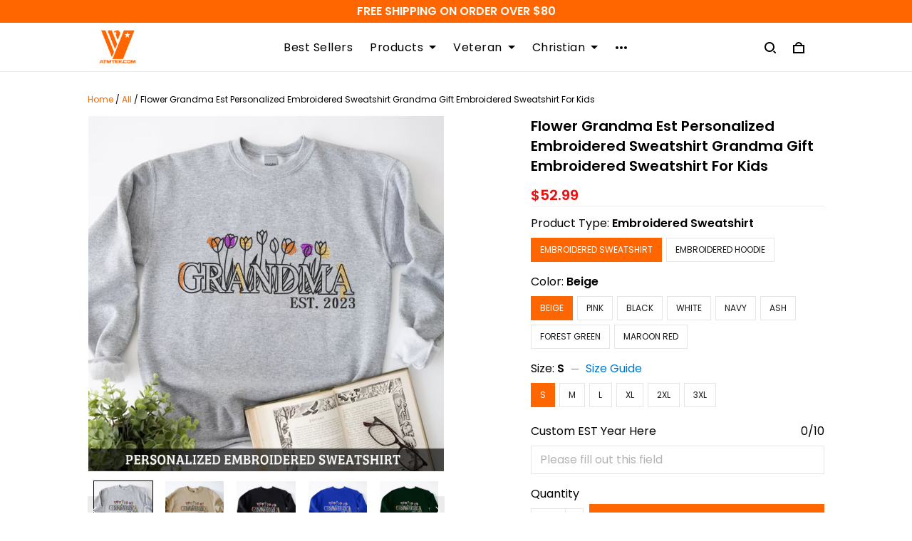

--- FILE ---
content_type: application/javascript
request_url: https://cdn.thesitebase.net/next/third-party-apps/1430957/assets/index.DXE3Jvv8.js
body_size: 638
content:
import{W as o,s as f,l as i,G as l}from"./app.js";function c(t,a){return Math.floor(Math.random()*(a-t+1)+t)}function m(t){let a;return t.random_delay_time_notification?a=c(1,60)*1e3:a=t.delay_time_notification*1e3,a}function u(t){let a=t.length,n,e;for(;a!==0;)e=Math.floor(Math.random()*a),a-=1,n=t[a],t[a]=t[e],t[e]=n;return t}const _=(t,a,n)=>{const e=t.get(a)||[];e.indexOf(n)===-1&&e.push(n),t.set(a,JSON.stringify(e),{expires:l(1)})},y=(t,a)=>{const n=t;let e=a;return n.forEach(d=>{e.indexOf(d.key)!==-1&&(e=e.replace(d.key,d.value))}),e},M=(t,a)=>{switch(!0){case o(t,a,"y")>0:return"".concat(o(t,a,"y")," year(s) ago");case o(t,a,"M")>0:return"".concat(o(t,a,"M")," month(s) ago");case o(t,a,"d")>0:return"".concat(o(t,a,"d")," day(s) ago");case o(t,a,"h")>0:return"".concat(o(t,a,"h")," hour(s) ago");case o(t,a,"m")>0:return"".concat(o(t,a,"m")," minute(s) ago");default:return"".concat(o(t,a,"s")," second(s) ago")}},g=t=>{const a=Math.floor(f(new Date)/1e3);if(i(t)||t.duration_start_at>a)return-1;let n=0,e=0;const d=t.duration_type==="days"?86400:3600,r=(t.duration||1)*d;if(!t.duration_repeat)n=t.duration_start_at,e=r+n;else{n=t.duration_start_at,e=r+n;for(let s=e;s<=a;s+=r)n=r+n,e=r+n}return e*1e3},I=(t,a)=>(t=Math.ceil(t),a=Math.floor(a),Math.floor(Math.random()*(a-t)+t));export{m as a,_ as b,c,g as d,I as g,y as r,u as s,M as t};
